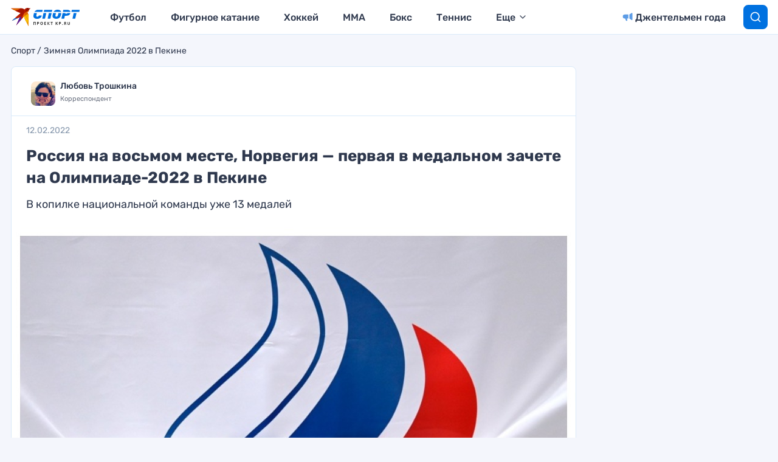

--- FILE ---
content_type: text/html
request_url: https://tns-counter.ru/nc01a**R%3Eundefined*kp_ru/ru/UTF-8/tmsec=kp_ru/645293730***
body_size: 16
content:
59047606696A6C7AG1768582266:59047606696A6C7AG1768582266